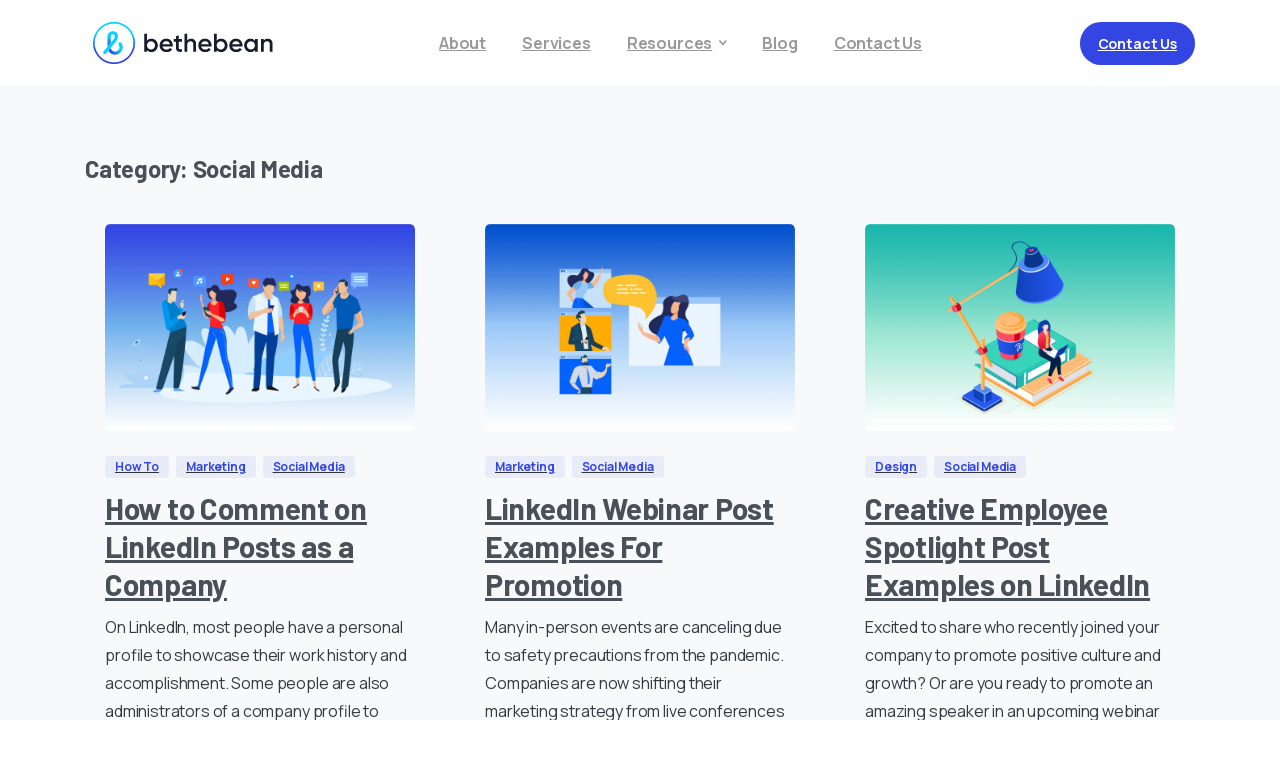

--- FILE ---
content_type: text/html; charset=utf-8
request_url: https://www.google.com/recaptcha/api2/aframe
body_size: 269
content:
<!DOCTYPE HTML><html><head><meta http-equiv="content-type" content="text/html; charset=UTF-8"></head><body><script nonce="yIwkXqgNLDpgC_tWEgPfBg">/** Anti-fraud and anti-abuse applications only. See google.com/recaptcha */ try{var clients={'sodar':'https://pagead2.googlesyndication.com/pagead/sodar?'};window.addEventListener("message",function(a){try{if(a.source===window.parent){var b=JSON.parse(a.data);var c=clients[b['id']];if(c){var d=document.createElement('img');d.src=c+b['params']+'&rc='+(localStorage.getItem("rc::a")?sessionStorage.getItem("rc::b"):"");window.document.body.appendChild(d);sessionStorage.setItem("rc::e",parseInt(sessionStorage.getItem("rc::e")||0)+1);localStorage.setItem("rc::h",'1769036238574');}}}catch(b){}});window.parent.postMessage("_grecaptcha_ready", "*");}catch(b){}</script></body></html>

--- FILE ---
content_type: image/svg+xml
request_url: https://bethebean.com/wp-content/uploads/bethebean-logo-color-horiz-03.svg
body_size: 2118
content:
<?xml version="1.0" encoding="utf-8"?>
<!-- Generator: Adobe Illustrator 28.1.0, SVG Export Plug-In . SVG Version: 6.00 Build 0)  -->
<svg version="1.1" id="Layer_1" xmlns="http://www.w3.org/2000/svg" xmlns:xlink="http://www.w3.org/1999/xlink" x="0px" y="0px"
	 viewBox="0 0 900 275" style="enable-background:new 0 0 900 275;" xml:space="preserve">
<style type="text/css">
	.st0{fill:#171B2B;}
	.st1{fill:#3345E3;}
	.st2{fill:#01D4FF;}
	.st3{fill:url(#SVGID_1_);}
	.st4{fill:#606060;}
	.st5{fill:url(#SVGID_00000058555170380188369360000016223716046560934075_);}
	.st6{fill:url(#SVGID_00000160163730257989717330000009473617917665965711_);}
	.st7{fill:url(#SVGID_00000119088955545664371600000000056972806231597202_);}
	.st8{fill:url(#SVGID_00000181800755340811386380000012851064993471379338_);}
	.st9{fill:url(#SVGID_00000149376010496067935380000011816356313442356879_);}
	.st10{fill:url(#SVGID_00000053506759150579139760000010892408297221861561_);}
	.st11{fill:url(#SVGID_00000008117034252261237260000016273084532295654060_);}
	.st12{fill:url(#SVGID_00000165235563401422933590000013467851127945004991_);}
</style>
<g>
	<g>
		<g>
			<path class="st0" d="M305.6,117.6c8.1,0,15,3,20.7,8.9c5.7,6,8.6,13.3,8.6,22c0,8.7-2.9,16-8.6,22c-5.7,6-12.6,8.9-20.7,8.9
				c-8.9,0-15.8-3.3-20.6-10v8.5h-12.7V95.6H285v31.9C289.9,120.9,296.7,117.6,305.6,117.6z M290.3,162c3.5,3.5,8,5.3,13.3,5.3
				c5.3,0,9.8-1.8,13.3-5.3c3.5-3.6,5.3-8.1,5.3-13.5c0-5.4-1.8-9.9-5.3-13.4c-3.5-3.6-8-5.4-13.3-5.4c-5.3,0-9.8,1.8-13.3,5.4
				c-3.5,3.5-5.3,8-5.3,13.4C285,153.8,286.8,158.3,290.3,162z"/>
			<path class="st0" d="M403.3,153.9h-46.8c0.9,4.4,3.1,7.8,6.4,10.2c3.3,2.4,7.5,3.6,12.4,3.6c6.7,0,11.7-2.4,15.2-7.3l10.5,6.1
				c-5.7,8.6-14.3,12.8-25.8,12.8c-9.5,0-17.2-2.9-23.2-8.7c-5.9-5.9-8.8-13.3-8.8-22.2c0-8.7,2.9-16,8.7-22
				c5.7-6,13.2-8.9,22.4-8.9c8.5,0,15.6,3,21.2,9.1c5.6,6,8.4,13.4,8.4,22C403.7,150.2,403.6,152,403.3,153.9z M356.3,143.6h34.6
				c-0.9-4.6-2.8-8.2-5.8-10.7c-3-2.5-6.7-3.8-11-3.8c-4.7,0-8.6,1.3-11.8,3.9C359.2,135.6,357.2,139.1,356.3,143.6z"/>
			<path class="st0" d="M445.9,119.1v12.2h-14.6v28.2c0,2.4,0.5,4.2,1.6,5.2c1.1,1.1,2.7,1.6,4.9,1.8c2.2,0.1,4.8,0.1,8.1-0.1v11.4
				c-9.7,1.2-16.7,0.3-20.9-2.5c-4.2-2.9-6.4-8.1-6.4-15.8v-28.2h-10.8v-12.2h10.8v-12.7l12.7-3.8v16.5H445.9z"/>
			<path class="st0" d="M488.3,117.6c6.8,0,12.3,2.2,16.4,6.5c4.1,4.4,6.2,10.3,6.2,17.7v36.1h-12.7v-34.8c0-4.4-1.2-7.8-3.5-10.1
				c-2.4-2.4-5.6-3.5-9.6-3.5c-4.6,0-8.3,1.4-10.9,4.3c-2.7,2.9-4,7.1-4,12.6v31.5h-12.7V95.6h12.7v31.1
				C474,120.6,480.1,117.6,488.3,117.6z"/>
			<path class="st0" d="M581.4,153.9h-46.8c0.9,4.4,3.1,7.8,6.4,10.2c3.3,2.4,7.5,3.6,12.4,3.6c6.7,0,11.7-2.4,15.2-7.3l10.5,6.1
				c-5.7,8.6-14.3,12.8-25.8,12.8c-9.5,0-17.2-2.9-23.2-8.7c-5.9-5.9-8.8-13.3-8.8-22.2c0-8.7,2.9-16,8.7-22
				c5.7-6,13.2-8.9,22.4-8.9c8.5,0,15.6,3,21.2,9.1c5.6,6,8.4,13.4,8.4,22C581.9,150.2,581.7,152,581.4,153.9z M534.5,143.6h34.6
				c-0.9-4.6-2.8-8.2-5.8-10.7c-3-2.5-6.7-3.8-11-3.8c-4.7,0-8.6,1.3-11.8,3.9C537.3,135.6,535.3,139.1,534.5,143.6z"/>
			<path class="st0" d="M626.4,117.6c8.1,0,15,3,20.7,8.9c5.7,6,8.6,13.3,8.6,22c0,8.7-2.9,16-8.6,22c-5.7,6-12.6,8.9-20.7,8.9
				c-8.9,0-15.8-3.3-20.6-10v8.5h-12.7V95.6h12.7v31.9C610.6,120.9,617.5,117.6,626.4,117.6z M611.1,162c3.5,3.5,8,5.3,13.3,5.3
				c5.3,0,9.8-1.8,13.3-5.3c3.5-3.6,5.3-8.1,5.3-13.5c0-5.4-1.8-9.9-5.3-13.4c-3.5-3.6-8-5.4-13.3-5.4c-5.3,0-9.8,1.8-13.3,5.4
				c-3.5,3.5-5.3,8-5.3,13.4C605.8,153.8,607.5,158.3,611.1,162z"/>
			<path class="st0" d="M724,153.9h-46.8c0.9,4.4,3.1,7.8,6.4,10.2c3.3,2.4,7.5,3.6,12.4,3.6c6.7,0,11.7-2.4,15.2-7.3l10.5,6.1
				c-5.7,8.6-14.3,12.8-25.8,12.8c-9.5,0-17.2-2.9-23.2-8.7c-5.9-5.9-8.8-13.3-8.8-22.2c0-8.7,2.9-16,8.7-22
				c5.7-6,13.2-8.9,22.4-8.9c8.6,0,15.6,3,21.2,9.1c5.6,6,8.4,13.4,8.4,22C724.5,150.2,724.3,152,724,153.9z M677.1,143.6h34.6
				c-0.9-4.6-2.8-8.2-5.8-10.7c-3-2.5-6.7-3.8-11-3.8c-4.7,0-8.6,1.3-11.8,3.9S677.9,139.1,677.1,143.6z"/>
			<path class="st0" d="M781.9,127.4v-8.4h12.7v58.8h-12.7v-8.5c-4.8,6.7-11.6,10-20.6,10c-8.1,0-15-3-20.7-8.9
				c-5.7-6-8.6-13.3-8.6-22c0-8.7,2.9-16,8.6-22c5.7-6,12.6-8.9,20.7-8.9C770.3,117.6,777.1,120.9,781.9,127.4z M750,162
				c3.5,3.5,8,5.3,13.3,5.3s9.8-1.8,13.3-5.3c3.5-3.6,5.3-8.1,5.3-13.5c0-5.4-1.8-9.9-5.3-13.4c-3.5-3.6-8-5.4-13.3-5.4
				s-9.8,1.8-13.3,5.4c-3.5,3.5-5.3,8-5.3,13.4C744.7,153.8,746.5,158.3,750,162z"/>
			<path class="st0" d="M840.4,117.6c6.8,0,12.3,2.2,16.4,6.5c4.1,4.4,6.2,10.3,6.2,17.7v36.1h-12.7v-34.8c0-4.4-1.2-7.8-3.5-10.1
				c-2.4-2.4-5.6-3.5-9.6-3.5c-4.6,0-8.3,1.4-10.9,4.3c-2.7,2.9-4,7.1-4,12.6v31.5h-12.7v-58.8h12.7v7.5
				C826.1,120.6,832.2,117.6,840.4,117.6z"/>
		</g>
	</g>
	<g>
		<path class="st2" d="M121,100.5c1.7-1.8,3.7-2.9,7.3-2.9c3.8,0,6.5,1.8,7.7,4.4c0.5,1.2,0.8,2.5,0.8,3.9h14.7
			c0-3.4-0.7-6.7-2.1-9.8c-3.5-7.9-11-12.5-20.6-12.5c-7.8,0-14,2.4-18.6,7.2c-4.8,5-6.3,11.2-6.7,15.1h14.8
			C118.7,104.3,119.6,102,121,100.5z"/>
		
			<linearGradient id="SVGID_1_" gradientUnits="userSpaceOnUse" x1="110.8241" y1="-636.2865" x2="110.8241" y2="-743.9424" gradientTransform="matrix(1 0 0 -1 0 -530)">
			<stop  offset="0" style="stop-color:#01D4FF"/>
			<stop  offset="0.46" style="stop-color:#3345E3"/>
		</linearGradient>
		<path class="st3" d="M118,109.3v-0.6c0-0.9,0.2-1.9,0.4-2.8h-14.8c-0.1,0.8-0.1,1.6-0.2,2.2l0,0v0.3c0,0.4,0,0.8,0,1v45.4
			l14.6-17.6V109.3z"/>
		<path class="st4" d="M167.7,137.2c0.1,0.2,0.3,0.4,0.4,0.6C168,137.7,167.8,137.4,167.7,137.2z"/>
		
			<linearGradient id="SVGID_00000162328412305307593740000011681614083202827965_" gradientUnits="userSpaceOnUse" x1="158.7729" y1="-689.7537" x2="69.5336" y2="-744.1179" gradientTransform="matrix(1 0 0 -1 0 -530)">
			<stop  offset="0" style="stop-color:#01D4FF"/>
			<stop  offset="0.46" style="stop-color:#3345E3"/>
		</linearGradient>
		<path style="fill:url(#SVGID_00000162328412305307593740000011681614083202827965_);" d="M168.1,137.9c-0.1-0.2-0.3-0.4-0.4-0.6
			c-2.3-3.3-6.9-4.1-10.2-1.8c-3.3,2.3-4.1,6.8-1.9,10.1l0,0c0,0,0,0,0,0c6,9.5,3.1,22.1-6.4,28.1c-9.5,6-22.1,3.1-28.1-6.4
			c-1.5-2.3-2.4-4.9-2.9-7.6l-10.8,13c9,17.1,30.2,23.6,47.3,14.6c17.1-9,23.6-30.2,14.6-47.3C168.9,139.3,168.5,138.6,168.1,137.9
			L168.1,137.9z"/>
		<path class="st2" d="M151.4,105.9h-14.7c0.3,3-0.6,6.8-2.2,10.2c-1.1,2.2-2.5,4.2-4.2,6.1L118,137.1l-14.6,17.6l-17.9,21.6
			l-0.2,0.2c-2.5,3.2-1.9,7.8,1.3,10.3c3.1,2.4,7.5,2,10-1l0.1-0.1l10.8-13l10.8-13l23-27.8c3.6-4.1,6.4-8.8,8.2-13.9h0l0.3-0.9
			l0.5-1.6C151.1,112.3,151.5,109.1,151.4,105.9z"/>
		
			<linearGradient id="SVGID_00000072970172093283572380000005167033446092169896_" gradientUnits="userSpaceOnUse" x1="133.6462" y1="-623.8133" x2="133.6462" y2="-782.3411" gradientTransform="matrix(1 0 0 -1 0 -530)">
			<stop  offset="0" style="stop-color:#01D4FF"/>
			<stop  offset="0.46" style="stop-color:#3345E3"/>
		</linearGradient>
		<path style="fill:url(#SVGID_00000072970172093283572380000005167033446092169896_);" d="M133.6,234.1
			c-53.4,0-96.6-43.3-96.6-96.6s43.3-96.6,96.6-96.6c53.4,0,96.6,43.3,96.6,96.6c0,25.6-10.2,50.2-28.3,68.3
			C183.9,224,159.3,234.2,133.6,234.1z M133.6,48.6c-49,0-88.9,39.9-88.9,88.9s39.9,88.9,88.9,88.9s88.9-39.9,88.9-88.9
			S182.7,48.6,133.6,48.6z"/>
	</g>
</g>
</svg>
